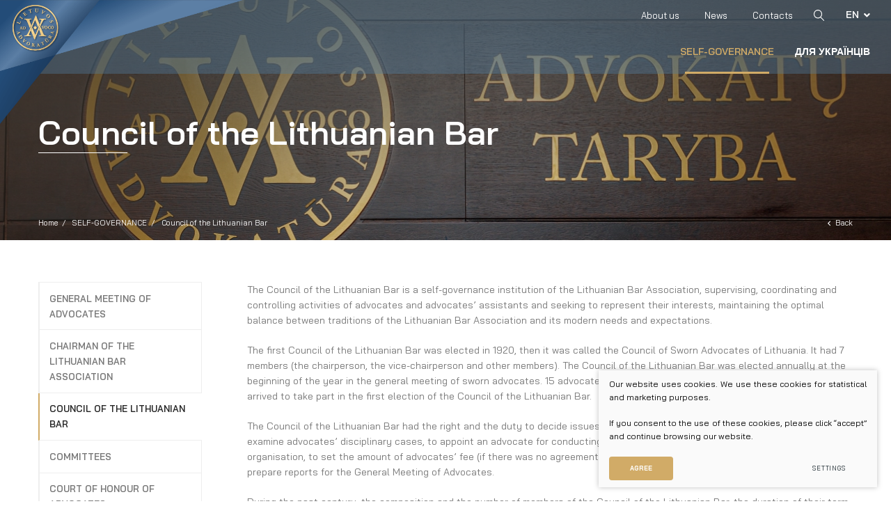

--- FILE ---
content_type: text/html; charset=utf-8
request_url: https://www.advokatura.lt/council-of-the-lithuanian-bar/
body_size: 6607
content:


<!DOCTYPE html>
<html lang="en">
<head>
    <meta charset="UTF-8"/>
    
    <title>Council of the Lithuanian Bar - Lietuvos Advokatūra</title>
    <meta name="viewport" content="width=device-width, initial-scale=1.0">
    <link rel="stylesheet" href="https://www.advokatura.lt/tmp/css/style_16.css?t=1749022691"/>
    <meta name="format-detection" content="telephone=no">

    <link rel="stylesheet" href="https://www.advokatura.lt/tmp/css/style_15.css?t=1589800895"/>
    
    
    

    
    
    
    
    
    
    
    
    
    
    
    
    

    
    
    

    

    
<base href="https://www.advokatura.lt/" />

    <script type="application/javascript" src="/tmp/js/google.js"></script>
</head>

<body class="inner">




<div class="mobile-additional-content hide">

    <div class="mob-nav-top-line">
        <div class="adresas">
            <a href="tel:+37052624546">
                <i class="fal fa-phone"></i>
            </a>
        </div>
        <div class="mail">
            <a href="mailto:la@advokatura.lt">
                <i class="fal fa-envelope"></i>
            </a>
        </div>
        <div class="adresas">
            <a href="https://maps.app.goo.gl/642ubkTZSKwWyUZZ7" target="_blank">
                <i class="fal fa-map-marker"></i>
            </a>
        </div>
    </div>

    <div class="mob_search">
        <a href="#">
            <i class="fa fa-search"></i>
        </a>
    </div>

    <div class="langs-select">
        <select>
                                    <option value="https://www.advokatura.lt/" ><a
                        href="/lt/">LT</a></option>
                                <option value="https://www.advokatura.lt/council-of-the-lithuanian-bar/"  selected><a
                        href="/en/">EN</a></option>
            
        </select>
    </div>

</div>

<div id="page">
    <header  class="style-1" >
        <div class="container fluid">
            <a class="logo" href="https://www.advokatura.lt/en/">
                <div class="title">
                   
                </div>
            </a>
            <div class="header-content">
                <div class="header-elements">
                    <div class="menu-block">
                        <ul class="top-menu">
                                    <li class="">
                <a href="https://www.advokatura.lt/about-us/">
                    About us
                </a>
                
            </li>
                                <li class="">
                <a href="https://www.advokatura.lt/news/">
                    News
                </a>
                
            </li>
                                <li class="">
                <a href="https://www.advokatura.lt/contacts/">
                    Contacts
                </a>
                
            </li>
            </ul> 

                    </div>
                                        <div class="search-place">
                        <a class="search-toggler" data-class-toggle="opened">
                            <i class="fa">
                                <svg xmlns="http://www.w3.org/2000/svg"
                                     xmlns:xlink="http://www.w3.org/1999/xlink"
                                     width="16px" height="16px">
                                    <path fill-rule="evenodd"
                                          d="M10.419,10.444 C11.407,9.337 12.023,7.854 12.023,6.221 C12.023,2.796 9.330,-0.000 6.012,-0.000 C2.693,-0.000 -0.000,2.796 -0.000,6.221 C-0.000,9.647 2.693,12.443 6.012,12.443 C7.363,12.443 8.605,11.983 9.611,11.204 L14.082,15.831 C14.191,15.943 14.327,16.000 14.463,16.000 C14.599,16.000 14.744,15.943 14.843,15.831 C15.052,15.615 15.052,15.258 14.843,15.033 L10.419,10.444 ZM1.088,6.221 C1.088,3.416 3.291,1.126 6.012,1.126 C8.723,1.126 10.935,3.406 10.935,6.221 C10.935,9.037 8.732,11.317 6.012,11.317 C3.291,11.317 1.088,9.027 1.088,6.221 Z"/>
                                </svg>
                            </i>
                        </a>
                        <div class="search-container">
                            <form id="cntnt01moduleform_1" method="get" action="https://www.advokatura.lt/council-of-the-lithuanian-bar/" class="cms_form">
<div class="hidden">
<input type="hidden" name="mact" value="Search,cntnt01,dosearch,0" />
<input type="hidden" name="cntnt01returnid" value="168" />
</div>

<input type="hidden" id="cntnt01modules" name="cntnt01modules" value="News,Search" />

    
    <input type="text" id="cntnt01searchinput"  class="search-sufler" autocomplete="off" name="cntnt01searchinput" placeholder="Search"
           value=""/>
    <button type="submit">
        <i class="fa">
            <svg xmlns="http://www.w3.org/2000/svg"
                 xmlns:xlink="http://www.w3.org/1999/xlink"
                 width="16px" height="16px">
                <path fill-rule="evenodd"
                      d="M10.419,10.444 C11.407,9.337 12.023,7.854 12.023,6.221 C12.023,2.796 9.330,-0.000 6.012,-0.000 C2.693,-0.000 -0.000,2.796 -0.000,6.221 C-0.000,9.647 2.693,12.443 6.012,12.443 C7.363,12.443 8.605,11.983 9.611,11.204 L14.082,15.831 C14.191,15.943 14.327,16.000 14.463,16.000 C14.599,16.000 14.744,15.943 14.843,15.831 C15.052,15.615 15.052,15.258 14.843,15.033 L10.419,10.444 ZM1.088,6.221 C1.088,3.416 3.291,1.126 6.012,1.126 C8.723,1.126 10.935,3.406 10.935,6.221 C10.935,9.037 8.732,11.317 6.012,11.317 C3.291,11.317 1.088,9.027 1.088,6.221 Z"/>
            </svg>
        </i>
    </button>
</form>


                        </div>
                    </div>
                    <div class="langs-switcher">
                        <a class="current-lang" href="#">
                            en
                            <i class="fa fa-angle-down"></i>
                        </a>
                        <ul class="langs">
                                        


                          <li class=""><a href="https://www.advokatura.lt/">LT</a></li>
            
        

            


                                      
        

    
                        </ul>
                    </div>
                </div>
                <nav class="main-menu-container">
                    <ul class="main-menu">
                        
            
                            <li class="selected has-submenu">
                    <a href="https://www.advokatura.lt/self-governance/">SELF-GOVERNANCE</a>
                                        <ul>
            <li class="">
            <a href="https://www.advokatura.lt/general-meeting-of-advocates/">General Meeting of Advocates</a>
            
        </li>
            <li class="">
            <a href="https://www.advokatura.lt/chairmain-of-the-lithuanian-bar-association/">Chairman of the Lithuanian Bar Association</a>
            
        </li>
            <li class="selected">
            <a href="https://www.advokatura.lt/council-of-the-lithuanian-bar/">Council of the Lithuanian Bar</a>
            
        </li>
            <li class="">
            <a href="https://www.advokatura.lt/committees/">Committees</a>
            
        </li>
            <li class="">
            <a href="https://www.advokatura.lt/court-of-honour-of-advocates/">Court of Honour of Advocates</a>
            
        </li>
            <li class="">
            <a href="https://www.advokatura.lt/auditing-commission/">Auditing Commission</a>
            
        </li>
            <li class="">
            <a href="https://www.advokatura.lt/administration/">Administration</a>
            
        </li>
    </ul>


                </li>
            
                    
            
                            <li class="">
                    <a href="https://www.advokatura.lt/main-meniu-dla-ukrainciv/">ДЛЯ УКРАЇНЦІВ</a>
                                        
                </li>
            
            </ul>

                </nav>
            </div>
        </div>
    </header>
    <main>
































    



    <section class="page-top-photo-section"
             style="background-image: url('https://www.advokatura.lt/uploads/_CGSmartImage/advokatura (1 of 10)-3a8c4f86d7d0f8ef08d585ae65784411.webp')">
        <div class="container">
            <div class="cont">
                <h1>
                    Council of the Lithuanian Bar
                </h1>
            </div>
        </div>
    </section>
    <section class="path-container-section">
        <div class="container">
            <div class="path-container">

                

                
                                    <ul class="path">
                        <li><a href="https://www.advokatura.lt/en/">Home</a> </li><li> <a href="https://www.advokatura.lt/self-governance/">SELF-GOVERNANCE</a> </li><li> <span class="lastitem">Council of the Lithuanian Bar</span></li>
                    </ul>
                                <div>
                    <a class="iconed-link" href="javascript:history.back(-1)">
                        <i class="far fa-angle-left"></i>
                        Back
                    </a>
                </div>
            </div>
        </div>
    </section>



            <section class="content-colls-section">
            <div class="container">
                <div class="content-colls">
                            <aside>
        <div class="content-menu-container">
            <a class="mobile-menu-toggler" href="#" style="display: none">
                Council of the Lithuanian Bar                <i class="fa fa-plus"></i>
            </a>
            <ul class="content-menu">
                                                                  <li class="">
                    <a href="https://www.advokatura.lt/general-meeting-of-advocates/">General Meeting of Advocates</a>
                                    </li>
                                                              <li class="">
                    <a href="https://www.advokatura.lt/chairmain-of-the-lithuanian-bar-association/">Chairman of the Lithuanian Bar Association</a>
                                    </li>
                                                              <li class="selected ">
                    <a href="https://www.advokatura.lt/council-of-the-lithuanian-bar/">Council of the Lithuanian Bar</a>
                                        
                                    </li>
                                                              <li class="">
                    <a href="https://www.advokatura.lt/committees/">Committees</a>
                                    </li>
                                                              <li class="">
                    <a href="https://www.advokatura.lt/court-of-honour-of-advocates/">Court of Honour of Advocates</a>
                                    </li>
                                                              <li class="">
                    <a href="https://www.advokatura.lt/auditing-commission/">Auditing Commission</a>
                                    </li>
                                                              <li class="">
                    <a href="https://www.advokatura.lt/administration/">Administration</a>
                                    </li>
                        
            </ul>
        </div>
    </aside>

                    <div class="mainbar">
                        

                                                    <div class="page-module">
                                <p>The Council of the Lithuanian Bar is a self-governance institution of the Lithuanian Bar Association, supervising, coordinating and controlling activities of advocates and advocates’ assistants and seeking to represent their interests, maintaining the optimal balance between traditions of the Lithuanian Bar Association and its modern needs and expectations.</p>
<p>The first Council of the Lithuanian Bar was elected in 1920, then it was called the Council of Sworn Advocates of Lithuania. It had 7 members (the chairperson, the vice-chairperson and other members). The Council of the Lithuanian Bar was elected annually at the beginning of the year in the general meeting of sworn advocates. 15 advocates of 28 sworn advocates that existed at that time arrived to take part in the first election of the Council of the Lithuanian Bar.</p>
<p>The Council of the Lithuanian Bar had the right and the duty to decide issues of admission to the Lithuanian Bar Association, examine advocates’ disciplinary cases, to appoint an advocate for conducting a case of a poor person, to manage finances of the organisation, to set the amount of advocates’ fee (if there was no agreement on the fee between an advocate and a client) and to prepare reports for the General Meeting of Advocates.</p>
<p>During the past century, the composition and the number of members of the Council of the Lithuanian Bar, the duration of their term of office changed, the list of their functions was supplemented.</p>
<p>The contemporary Council of the Lithuanian Bar has 11 members: the Chairperson, the Deputy Chairperson and other members of the Lithuanian Bar Association – practising advocates, who have practised as advocates for at least 10 years. The Council of the Lithuanian Bar is elected for a term of four years in the General Meeting of Advocates. The Council of the Lithuanian Bar meets at least once per month. The next election of the Council of the Lithuanian Bar will be held in the General Meeting of Advocates in 2026.</p>
                            </div>
                                                                                                                            <br>
                            <br>
                            <br>
                            <div class="accorditions-block">
                                                                                                            <div>
                                            <a class="accord-toggler" href="#">Functions of the Council of the Lithuanian Bar</a>
                                            <div class="accord">
                                                <div>
                                                    <ul>
<li>Represents the interests of the advocates in public institutions, international and foreign organizations</li>
<li>Co-ordinates and monitors and regulates the professional activities of advocates in Lithuania</li>
<li>Allows individuals to engage in legal practice as professional advocates and may withdraw such rights on grounds established by the law</li>
<li>Makes decisions on disciplinary liability for the violation of professional ethics by advocates</li>
<li>Appoints the members to the Bar Exam Commission and propose the chairman of the Bar Examination Commission</li>
<li>Registers lawyers from the Member States of the European Union wishing to practise as an advocate in the Republic of Lithuania</li>
<li>Organises the improvement of professional qualifications of advocates</li>
<li>Participates in the implementation of the state-guaranteed legal aid</li>
</ul>
                                                </div>
                                            </div>
                                        </div>
                                                                                                                                                <div>
                                            <a class="accord-toggler" href="#">Members of the Council of the Lithuanian Bar</a>
                                            <div class="accord">
                                                <div>
                                                    <table border="1" cellpadding="0" style="width: 411px; height: 218px;">
<tbody>
<tr>
<td>
<p align="center"><strong>Member</strong></p>
</td>
<td>
<p align="center"><strong>Email</strong></p>
</td>
</tr>
<tr>
<td>
<p>Mindaugas Kukaitis, Chairman</p>
</td>
<td>
<p><a href="mailto:mindaugas@kukaitis.lt">mindaugas.kukaitis@advokatura.lt</a></p>
</td>
</tr>
<tr>
<td>
<p>Dr. Tomas Bagdanskis</p>
</td>
<td>
<p><a href="mailto:tomas.bagdanskis@advokatura.lt">tomas.bagdanskis@advokatura.lt</a></p>
</td>
</tr>
<tr>
<td>
<p>Valdemaras Bužinskas</p>
</td>
<td>
<p><a href="mailto:avbkontora@gmail.com" target="_blank">avbkontora@gmail.com</a></p>
</td>
</tr>
<tr>
<td>
<p>Prof. dr. Romualdas Drakšas</p>
</td>
<td><a href="mailto:romualdas.draksas@dmsp.lt">romualdas.draksas@dmsp.lt</a></td>
</tr>
<tr>
<td>
<p>Jurgita Judickienė</p>
</td>
<td>
<p><a href="mailto:jurgita.judickiene@trinitijurex.lt">jurgita.judickiene@trinitijurex.lt</a></p>
</td>
</tr>
<tr>
<td>
<p>Prof. dr. Raimundas Jurka</p>
</td>
<td>
<p><a href="mailto:rjurkos@gmail.com">rjurkos@gmail.com</a></p>
</td>
</tr>
<tr>
<td>
<p>Associate professor, dr. Remigijus Merkevičius</p>
</td>
<td><a href="mailto:remigijus.merkevicius@mjp.lt">remigijus.merkevicius@mjp.lt</a></td>
</tr>
<tr>
<td>
<p>Professor of practice, dr. Liudvika Meškauskaitė</p>
</td>
<td><a href="mailto:jonas.saladzius@eversheds.lt">liudvika@lmk.lt</a></td>
</tr>
<tr>
<td>
<p>Jonas Saladžius</p>
</td>
<td><a href="jonas.saladzius@eversheds.lt">jonas.saladzius@eversheds.lt</a></td>
</tr>
<tr>
<td>
<p>Kęstutis Švirinas</p>
</td>
<td><a href="kestutis.svirinas@sorainen.com">kestutis.svirinas@sorainen.com</a></td>
</tr>
<tr>
<td>
<p>Justas Vilys</p>
</td>
<td><a href="justas@vilys.lt">justas@vilys.lt</a></td>
</tr>
</tbody>
</table>
                                                </div>
                                            </div>
                                        </div>
                                                                                                </div>
                                            </div>
                </div>
            </div>
        </section>
                        

    
</main>
<section class="footer-colls-section">
    <div class="container">
        <div class="footer-colls">
            <div>
                <div class="title"><a href="about-us/">Lietuvos advokatūra</a></div>
<p>Address: Polocko g. 43C, LT-01205 Vilnius<br />Company code: 300099149<br />Juridinių asmenų registras<br />Bankų sąskaitos (pasirinkite):<br />Luminor LT58 2140 0300 0339 8647<br />SEB LT87 7044 0600 0103 0612<br />Swedbank LT10 7300 0101 4063 3871</p>
            </div>
            <div>
                <div class="title"><a href="contacts/">Contacts</a></div>
Tel.: (8 5) 262 4546<br />Tik žiniasklaidai: +370 663 13532<br />E-mail.: la@advokatura.lt
            </div>
            <div>
                <div class="title">Working hours</div>
<p>I–IV 8.30 –17.30 val.<br />V 8.30 –16.15 val.</p>
<p>Pietų pertrauka:<br />I–IV 12 – 12.45 val.</p>
            </div>
                        <div>
                <div class="title">
                    
                </div>
                <div>
                    <div>
                        <a href="https://maps.app.goo.gl/642ubkTZSKwWyUZZ7" target="_blank">
                            <img src="images/map-footer.png" alt="">
                        </a>
                    </div>
                </div>
            </div>
                        <div>
                <div class="title">
                    Follow us
                </div>
                                    <a href="https://www.facebook.com/Lietuvosadvokatura/" class="social" target="_blank">
                        <i class="fa">
                            <svg xmlns="http://www.w3.org/2000/svg" width="10px" height="18px">
                                <path fill-rule="evenodd"
                                      d="M9.623,0.003 L7.224,-0.001 C4.530,-0.001 2.789,1.738 2.789,4.429 L2.789,6.472 L0.377,6.472 C0.169,6.472 -0.000,6.636 -0.000,6.839 L-0.000,9.798 C-0.000,10.001 0.169,10.165 0.377,10.165 L2.788,10.165 L2.788,17.632 C2.788,17.835 2.957,18.000 3.166,18.000 L6.312,18.000 C6.520,18.000 6.689,17.835 6.689,17.632 L6.689,10.165 L9.509,10.165 C9.717,10.165 9.886,10.001 9.886,9.798 L9.887,6.839 C9.887,6.742 9.847,6.648 9.777,6.579 C9.706,6.510 9.610,6.472 9.510,6.472 L6.689,6.472 L6.689,4.740 C6.689,3.908 6.893,3.486 8.007,3.486 L9.623,3.485 C9.831,3.485 10.000,3.321 10.000,3.118 L10.000,0.370 C10.000,0.168 9.831,0.003 9.623,0.003 Z"/>
                            </svg>
                        </i>
                        
                    </a>
                                                    <a href="https://www.linkedin.com/company/ltadvokatura/?viewAsMember=true" class="social" target="_blank">
                        <i class="fa">
                            <svg xmlns="http://www.w3.org/2000/svg"
                                 width="14px" height="14px">
                                <path fill-rule="evenodd" fill="rgb(209, 171, 103)"
                                      d="M14.000,8.583 L14.000,14.000 L10.999,14.000 L10.999,8.946 C10.999,7.677 10.565,6.810 9.479,6.810 C8.650,6.810 8.157,7.394 7.940,7.959 C7.860,8.161 7.840,8.442 7.840,8.724 L7.840,14.000 L4.838,14.000 C4.838,14.000 4.879,5.440 4.838,4.553 L7.840,4.553 L7.840,5.892 C7.834,5.903 7.826,5.913 7.820,5.923 L7.840,5.923 L7.840,5.892 C8.239,5.250 8.951,4.332 10.545,4.332 C12.519,4.332 14.000,5.682 14.000,8.583 ZM1.698,-0.000 C0.672,-0.000 -0.000,0.705 -0.000,1.632 C-0.000,2.538 0.652,3.265 1.659,3.265 L1.679,3.265 C2.725,3.265 3.376,2.539 3.376,1.632 C3.357,0.705 2.725,-0.000 1.698,-0.000 ZM0.178,14.000 L3.179,14.000 L3.179,4.553 L0.178,4.553 L0.178,14.000 Z"/>
                            </svg>
                        </i>
                        https://www.linkedin.com/company/101120933/admin/dashboard/
                    </a>
                                            </div>
        </div>
    </div>
</section>

<footer>
    <div class="container">
        <div class="footer-content">
            <div>
                © 2026 Lietuvos advokatūra. All rights reserved
            </div>
            
                <div class="policy_link">
			&nbsp;
			&nbsp;
			<a href="/privacy-and-cookie-policy/">
				Privacy & Cookie Policy
			</a>
		</div>
    
            <div>
                Created by: <a href="https://www.texus.lt" target="_blank">TEXUS</a>
            </div>
        </div>
    </div>
</footer>
</div>
<a href="#" class="goToTop">
    <i class="fa">
        <svg xmlns="http://www.w3.org/2000/svg"
             width="11px" height="7px">
            <path fill-rule="evenodd" fill="rgb(255, 255, 255)"
                  d="M11.000,5.676 L9.716,7.000 L5.500,2.649 L1.283,7.000 L-0.000,5.676 L5.500,0.000 L11.000,5.676 Z"/>
        </svg>
    </i>
</a>
<script>
     var events_list = {};
    </script>

<script src="libs/jquery/dist/jquery.min.js" type="text/javascript"></script>
<script src="libs/fancybox/dist/jquery.fancybox.min.js" type="text/javascript"></script>
<script src="libs/TurnWheel/jReject/js/jquery.reject.js" type="text/javascript"></script>
<script src="libs/swiper/package/js/swiper.min.js" type="text/javascript"></script>
<script src="js/modernizr.js" type="text/javascript"></script>
<script src="libs/select2/dist/js/select2.js"></script>
<script src="libs/jquery-ui/ui/widgets/datepicker.js" type="text/javascript"></script>
<script  type="application/javascript" src="https://www.advokatura.lt/tmp/js/script_17.js?t=1583495730"></script>
<script  type="application/javascript" src="https://www.advokatura.lt/tmp/js/script_14.js?t=1609325565"></script>
<script  type="application/javascript" src="https://www.advokatura.lt/tmp/js/script_18.js?t=1680259618"></script>
<script src="https://www.google.com/recaptcha/api.js?onload=the_call_back"></script>


        <script src="/js/cookie.js" type="text/javascript"></script>
        <link rel="stylesheet" href="/css/cookie.css">

        <div class="cookie-section">
            <div class="descr">
                <p>Our website uses cookies. We use these cookies for statistical and marketing purposes. </p>
<p>If you consent to the use of these cookies, please click “accept” and continue browsing our website. </p>
                
            </div>
            <div class="descr2" id="cookie_conf">
                <div class="cblock-1">
                    <div class="aditional_form_info">
                                        <p>Our request form uses Google Recaptcha which helps us distinguish you from online robots sending us spam messages. </p>
<p>Thus to ensure the functioning of this request form, you have to click "accept performance cookies". </p>
                
                    </div>
                    <h2>Managing cookies</h2>
<p>You can select which cookies are to be accepted. <br /><br /><a href="privacy-and-cookie-policy/" target="_blank">Find out more about our Cookies and Privacy Policy</a>.</p>

                </div>

                <div class="cblock-2">

                    <table class="cookie-table" cellpadding="0" cellspacing="0">
                        <tr>
                            <td>
                                <input type="checkbox" name="cookie_policy_1" value="1" checked disabled="disabled">
                            </td>
                            <td>
                                                <h3>Functionality (necessary) cookies</h3>
<p>These cookies are essential to the functioning of the website and they cannot be disabled. They do not store any personally identifiable information and are deleted once you leave the website. </p>
                
                            </td>
                        </tr>
                        <tr>
                            <td>
                                <input type="checkbox" name="cookie_policy_2"  value="2">
                            </td>
                            <td>

                                                <h3>Performance Cookies</h3>
<p>These cookies are used to measure the use of the website and traffic sources in order to gain information required to improve the functioning of the website. These cookies help us to determine which pages are the most popular and to learn about the users’ browsing habits. To this end we use the Google Analytics statistical engine. We do not disclose any information we have collected. All information gathered is completely anonymous and cannot identify you personally. </p>
                
                            </td>
                        </tr>
                        <tr>
                            <td>
                                <input type="checkbox" name="cookie_policy_3"  value="3">
                            </td>
                            <td>
                                                <h3>Marketing cookies</h3>
<p>These third-party cookies are used to display ads personalized to your needs. We use cookies that help us to collect information on your web surfing behaviour and allow us to learn about your interests so that we could display only those ads that are relevant to you. Leave this box unchecked if you do not want us to show you any advertising.</p>
                
                            </td>
                        </tr>
                    </table>

                </div>

                <div class="cblock-3 descr3">
                    <div class="pure-g">
                        <div class="pure-u-1-1">
                            <a class="ext_button f_11 uppercase golden-style nowrap submit-part-cookie">

                                Agree
                            </a>

                            <a class="ext_button f_11 uppercase golden-style nowrap cookie-cancel submit-none-cookie">
                                Cancel

                            </a>

                        </div>
                    </div>

                </div>
            </div>
            <div class="cookie-block">
                <div>
                    <a class="ext_button f_9 uppercase golden-style nowrap submit-cookie">

                        Agree
                    </a>
                </div>
                <div>
                    <a href="#cookie_conf"
                       class="ext_button f_9 uppercase trg-style nowrap  fancy2">
                        Settings

                    </a>
                </div>

            </div>
        </div>
    


</body>
</html>



--- FILE ---
content_type: application/javascript
request_url: https://www.advokatura.lt/tmp/js/script_17.js?t=1583495730
body_size: 1041
content:
var mobileModules='';(function($){$(function(){});mobileModules={init:function(){mobileModules.detect_smallest_rez();mobileModules.smart_vers();mobileModules.desktop_v_switcher()},xs_functions:function(){$("table.special").each(function(i){var table=$(this);$(this).find('tbody > *').each(function(c){$(this).find('>td').each(function(d){console.log(d);$(this).attr('data-label',table.find('thead>*>th').eq(d).text())})})});mob_elemets_collector=function(selectors){var value='';$.each(selectors,function(i,val){$(val).each(function(i,val){if($(val).html()){var html_tag=$(val).prop('tagName');var class_attr=$(val).attr('class');value=value+"<"+html_tag+" class='"+class_attr+"'>"+$(val).html()+"</"+html_tag+">"}})});return value};collect_from_json=function(json){variable='';$.each(json,function(i,val){variable=variable+'<div class="'+val.class+'">'+val.before_content+mob_elemets_collector(val.content)+val.after_content+'</div>'});return variable};mobile_data_json={mob_nav_collection_structure:[{class:'mob_nav_header',before_content:'<div class="mob-top-icons">',content:['.mob-nav-top-line'],after_content:'</div>'},{class:'mob_nav_menus',before_content:'',content:['.main-menu','.top-menu'],after_content:''}],mob_header_structure:[{class:'mob-header-items',before_content:'',content:['.langs-select','.mob_search'],after_content:''}],mob_search_structure:[{class:'mob-search',before_content:'',content:['.search-container'],after_content:''}]};$('.mob_nav_container, .mob_header_extention, .mob-search-container').remove();mob_nav_collection=collect_from_json(mobile_data_json.mob_nav_collection_structure);mob_header_collection=collect_from_json(mobile_data_json.mob_header_structure);mob_search_collection=collect_from_json(mobile_data_json.mob_search_structure);$('#page').before('<div class="mob_nav_container">'+mob_nav_collection+'</div>');$('#page header').append('<div class="mob_header_extention hide">'+mob_header_collection+'</div>');$('#page header').before('<div class="mob-search-container hide">'+mob_search_collection+'</div>');$('.langs-select select').on('change',function(){var value=$(this).val();window.location.href=value});$('.mob_search a').on('click',function(event){event.preventDefault();$('.mob-search-container').toggleClass('opened')});$('div.mob_nav_container ul.main-menu ul').each(function(){$(this).prev('a').append('<i class="fa fa-plus"></i>')});$('div.mob_nav_container ul.main-menu .fa').parent('a').on('click',function(event){var obj=$(this).parent('li');if(!obj.hasClass('no-mob-toggle')){event.preventDefault();$(this).parent('li').toggleClass('selected')}else{}});$('header, .mob-search-container').removeClass('mob-position-fixed').removeClass('mob-position-relative').addClass('mob-position-'+$('header').css('position'))},sm_functions:function(){mobileModules.xs_functions()},md_functions:function(){mobileModules.xs_functions()},lg_functions:function(){},xlg_functions:function(){},detect_smallest_rez:function(){const w=$(window).width();if(w<=567){status='xs';if(resolution_status!=status){resolution_status=status;if(!$('html').hasClass('no-responsive')){mobileModules.xs_functions()}}}else if(w>=568&&w<=767){status='sm';if(resolution_status!=status){resolution_status=status;if(!$('html').hasClass('no-responsive')){mobileModules.sm_functions()}}}else if(w>=768&&w<=1023){status='md';if(resolution_status!=status){resolution_status=status;if(!$('html').hasClass('no-responsive')){mobileModules.md_functions()}}}else if(w>=1024&&w<=1279){status='lg';if(resolution_status!=status){resolution_status=status;mobileModules.lg_functions()}}else if(w>=1280){status='xlg';if(resolution_status!=status){resolution_status=status;mobileModules.xlg_functions()}}},desktop_v_switcher:function(){if(/Android|webOS|iPhone|iPad|iPod|BlackBerry|IEMobile|Opera Mini/i.test(navigator.userAgent)){}else{$('meta[name="viewport"]').attr('content','width=1360')}},smart_vers:function(){$(window).on('resize',function(){mobileModules.detect_smallest_rez()});$('a.logo').after('<a class="smart_menu_caller"><i class="fa fa-bars"></i><i class="fa fa-times"></i></a>');$('a.smart_menu_caller').on('click',function(event){event.preventDefault();$('body').toggleClass('mob_menu_opened')});$('.mobile-menu-toggler').on('click',function(event){event.preventDefault();$(this).toggleClass('opened');$(this).next('ul').toggleClass('opened')})}};var resolution_status})(jQuery)